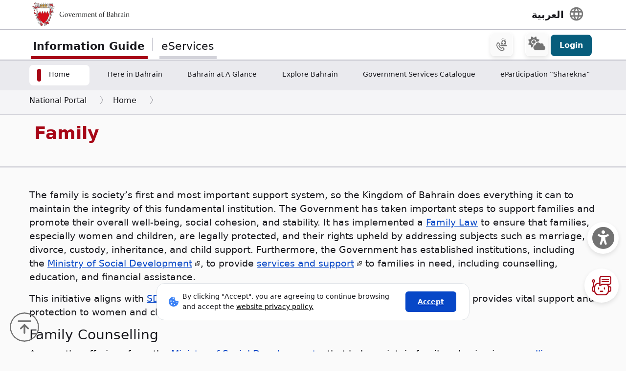

--- FILE ---
content_type: text/html; charset=utf-8
request_url: https://www.google.com/recaptcha/api2/anchor?ar=1&k=6LdafRsUAAAAAGLjbOF-Yufn_lmlQGZLiWlx1kv8&co=aHR0cHM6Ly93d3cuYmFocmFpbi5iaDo0NDM.&hl=en&v=cLm1zuaUXPLFw7nzKiQTH1dX&size=normal&anchor-ms=20000&execute-ms=15000&cb=y2gojlkgvt79
body_size: 45412
content:
<!DOCTYPE HTML><html dir="ltr" lang="en"><head><meta http-equiv="Content-Type" content="text/html; charset=UTF-8">
<meta http-equiv="X-UA-Compatible" content="IE=edge">
<title>reCAPTCHA</title>
<style type="text/css">
/* cyrillic-ext */
@font-face {
  font-family: 'Roboto';
  font-style: normal;
  font-weight: 400;
  src: url(//fonts.gstatic.com/s/roboto/v18/KFOmCnqEu92Fr1Mu72xKKTU1Kvnz.woff2) format('woff2');
  unicode-range: U+0460-052F, U+1C80-1C8A, U+20B4, U+2DE0-2DFF, U+A640-A69F, U+FE2E-FE2F;
}
/* cyrillic */
@font-face {
  font-family: 'Roboto';
  font-style: normal;
  font-weight: 400;
  src: url(//fonts.gstatic.com/s/roboto/v18/KFOmCnqEu92Fr1Mu5mxKKTU1Kvnz.woff2) format('woff2');
  unicode-range: U+0301, U+0400-045F, U+0490-0491, U+04B0-04B1, U+2116;
}
/* greek-ext */
@font-face {
  font-family: 'Roboto';
  font-style: normal;
  font-weight: 400;
  src: url(//fonts.gstatic.com/s/roboto/v18/KFOmCnqEu92Fr1Mu7mxKKTU1Kvnz.woff2) format('woff2');
  unicode-range: U+1F00-1FFF;
}
/* greek */
@font-face {
  font-family: 'Roboto';
  font-style: normal;
  font-weight: 400;
  src: url(//fonts.gstatic.com/s/roboto/v18/KFOmCnqEu92Fr1Mu4WxKKTU1Kvnz.woff2) format('woff2');
  unicode-range: U+0370-0377, U+037A-037F, U+0384-038A, U+038C, U+038E-03A1, U+03A3-03FF;
}
/* vietnamese */
@font-face {
  font-family: 'Roboto';
  font-style: normal;
  font-weight: 400;
  src: url(//fonts.gstatic.com/s/roboto/v18/KFOmCnqEu92Fr1Mu7WxKKTU1Kvnz.woff2) format('woff2');
  unicode-range: U+0102-0103, U+0110-0111, U+0128-0129, U+0168-0169, U+01A0-01A1, U+01AF-01B0, U+0300-0301, U+0303-0304, U+0308-0309, U+0323, U+0329, U+1EA0-1EF9, U+20AB;
}
/* latin-ext */
@font-face {
  font-family: 'Roboto';
  font-style: normal;
  font-weight: 400;
  src: url(//fonts.gstatic.com/s/roboto/v18/KFOmCnqEu92Fr1Mu7GxKKTU1Kvnz.woff2) format('woff2');
  unicode-range: U+0100-02BA, U+02BD-02C5, U+02C7-02CC, U+02CE-02D7, U+02DD-02FF, U+0304, U+0308, U+0329, U+1D00-1DBF, U+1E00-1E9F, U+1EF2-1EFF, U+2020, U+20A0-20AB, U+20AD-20C0, U+2113, U+2C60-2C7F, U+A720-A7FF;
}
/* latin */
@font-face {
  font-family: 'Roboto';
  font-style: normal;
  font-weight: 400;
  src: url(//fonts.gstatic.com/s/roboto/v18/KFOmCnqEu92Fr1Mu4mxKKTU1Kg.woff2) format('woff2');
  unicode-range: U+0000-00FF, U+0131, U+0152-0153, U+02BB-02BC, U+02C6, U+02DA, U+02DC, U+0304, U+0308, U+0329, U+2000-206F, U+20AC, U+2122, U+2191, U+2193, U+2212, U+2215, U+FEFF, U+FFFD;
}
/* cyrillic-ext */
@font-face {
  font-family: 'Roboto';
  font-style: normal;
  font-weight: 500;
  src: url(//fonts.gstatic.com/s/roboto/v18/KFOlCnqEu92Fr1MmEU9fCRc4AMP6lbBP.woff2) format('woff2');
  unicode-range: U+0460-052F, U+1C80-1C8A, U+20B4, U+2DE0-2DFF, U+A640-A69F, U+FE2E-FE2F;
}
/* cyrillic */
@font-face {
  font-family: 'Roboto';
  font-style: normal;
  font-weight: 500;
  src: url(//fonts.gstatic.com/s/roboto/v18/KFOlCnqEu92Fr1MmEU9fABc4AMP6lbBP.woff2) format('woff2');
  unicode-range: U+0301, U+0400-045F, U+0490-0491, U+04B0-04B1, U+2116;
}
/* greek-ext */
@font-face {
  font-family: 'Roboto';
  font-style: normal;
  font-weight: 500;
  src: url(//fonts.gstatic.com/s/roboto/v18/KFOlCnqEu92Fr1MmEU9fCBc4AMP6lbBP.woff2) format('woff2');
  unicode-range: U+1F00-1FFF;
}
/* greek */
@font-face {
  font-family: 'Roboto';
  font-style: normal;
  font-weight: 500;
  src: url(//fonts.gstatic.com/s/roboto/v18/KFOlCnqEu92Fr1MmEU9fBxc4AMP6lbBP.woff2) format('woff2');
  unicode-range: U+0370-0377, U+037A-037F, U+0384-038A, U+038C, U+038E-03A1, U+03A3-03FF;
}
/* vietnamese */
@font-face {
  font-family: 'Roboto';
  font-style: normal;
  font-weight: 500;
  src: url(//fonts.gstatic.com/s/roboto/v18/KFOlCnqEu92Fr1MmEU9fCxc4AMP6lbBP.woff2) format('woff2');
  unicode-range: U+0102-0103, U+0110-0111, U+0128-0129, U+0168-0169, U+01A0-01A1, U+01AF-01B0, U+0300-0301, U+0303-0304, U+0308-0309, U+0323, U+0329, U+1EA0-1EF9, U+20AB;
}
/* latin-ext */
@font-face {
  font-family: 'Roboto';
  font-style: normal;
  font-weight: 500;
  src: url(//fonts.gstatic.com/s/roboto/v18/KFOlCnqEu92Fr1MmEU9fChc4AMP6lbBP.woff2) format('woff2');
  unicode-range: U+0100-02BA, U+02BD-02C5, U+02C7-02CC, U+02CE-02D7, U+02DD-02FF, U+0304, U+0308, U+0329, U+1D00-1DBF, U+1E00-1E9F, U+1EF2-1EFF, U+2020, U+20A0-20AB, U+20AD-20C0, U+2113, U+2C60-2C7F, U+A720-A7FF;
}
/* latin */
@font-face {
  font-family: 'Roboto';
  font-style: normal;
  font-weight: 500;
  src: url(//fonts.gstatic.com/s/roboto/v18/KFOlCnqEu92Fr1MmEU9fBBc4AMP6lQ.woff2) format('woff2');
  unicode-range: U+0000-00FF, U+0131, U+0152-0153, U+02BB-02BC, U+02C6, U+02DA, U+02DC, U+0304, U+0308, U+0329, U+2000-206F, U+20AC, U+2122, U+2191, U+2193, U+2212, U+2215, U+FEFF, U+FFFD;
}
/* cyrillic-ext */
@font-face {
  font-family: 'Roboto';
  font-style: normal;
  font-weight: 900;
  src: url(//fonts.gstatic.com/s/roboto/v18/KFOlCnqEu92Fr1MmYUtfCRc4AMP6lbBP.woff2) format('woff2');
  unicode-range: U+0460-052F, U+1C80-1C8A, U+20B4, U+2DE0-2DFF, U+A640-A69F, U+FE2E-FE2F;
}
/* cyrillic */
@font-face {
  font-family: 'Roboto';
  font-style: normal;
  font-weight: 900;
  src: url(//fonts.gstatic.com/s/roboto/v18/KFOlCnqEu92Fr1MmYUtfABc4AMP6lbBP.woff2) format('woff2');
  unicode-range: U+0301, U+0400-045F, U+0490-0491, U+04B0-04B1, U+2116;
}
/* greek-ext */
@font-face {
  font-family: 'Roboto';
  font-style: normal;
  font-weight: 900;
  src: url(//fonts.gstatic.com/s/roboto/v18/KFOlCnqEu92Fr1MmYUtfCBc4AMP6lbBP.woff2) format('woff2');
  unicode-range: U+1F00-1FFF;
}
/* greek */
@font-face {
  font-family: 'Roboto';
  font-style: normal;
  font-weight: 900;
  src: url(//fonts.gstatic.com/s/roboto/v18/KFOlCnqEu92Fr1MmYUtfBxc4AMP6lbBP.woff2) format('woff2');
  unicode-range: U+0370-0377, U+037A-037F, U+0384-038A, U+038C, U+038E-03A1, U+03A3-03FF;
}
/* vietnamese */
@font-face {
  font-family: 'Roboto';
  font-style: normal;
  font-weight: 900;
  src: url(//fonts.gstatic.com/s/roboto/v18/KFOlCnqEu92Fr1MmYUtfCxc4AMP6lbBP.woff2) format('woff2');
  unicode-range: U+0102-0103, U+0110-0111, U+0128-0129, U+0168-0169, U+01A0-01A1, U+01AF-01B0, U+0300-0301, U+0303-0304, U+0308-0309, U+0323, U+0329, U+1EA0-1EF9, U+20AB;
}
/* latin-ext */
@font-face {
  font-family: 'Roboto';
  font-style: normal;
  font-weight: 900;
  src: url(//fonts.gstatic.com/s/roboto/v18/KFOlCnqEu92Fr1MmYUtfChc4AMP6lbBP.woff2) format('woff2');
  unicode-range: U+0100-02BA, U+02BD-02C5, U+02C7-02CC, U+02CE-02D7, U+02DD-02FF, U+0304, U+0308, U+0329, U+1D00-1DBF, U+1E00-1E9F, U+1EF2-1EFF, U+2020, U+20A0-20AB, U+20AD-20C0, U+2113, U+2C60-2C7F, U+A720-A7FF;
}
/* latin */
@font-face {
  font-family: 'Roboto';
  font-style: normal;
  font-weight: 900;
  src: url(//fonts.gstatic.com/s/roboto/v18/KFOlCnqEu92Fr1MmYUtfBBc4AMP6lQ.woff2) format('woff2');
  unicode-range: U+0000-00FF, U+0131, U+0152-0153, U+02BB-02BC, U+02C6, U+02DA, U+02DC, U+0304, U+0308, U+0329, U+2000-206F, U+20AC, U+2122, U+2191, U+2193, U+2212, U+2215, U+FEFF, U+FFFD;
}

</style>
<link rel="stylesheet" type="text/css" href="https://www.gstatic.com/recaptcha/releases/cLm1zuaUXPLFw7nzKiQTH1dX/styles__ltr.css">
<script nonce="CcncmgnHlbke30ZD2fzeLw" type="text/javascript">window['__recaptcha_api'] = 'https://www.google.com/recaptcha/api2/';</script>
<script type="text/javascript" src="https://www.gstatic.com/recaptcha/releases/cLm1zuaUXPLFw7nzKiQTH1dX/recaptcha__en.js" nonce="CcncmgnHlbke30ZD2fzeLw">
      
    </script></head>
<body><div id="rc-anchor-alert" class="rc-anchor-alert"></div>
<input type="hidden" id="recaptcha-token" value="[base64]">
<script type="text/javascript" nonce="CcncmgnHlbke30ZD2fzeLw">
      recaptcha.anchor.Main.init("[\x22ainput\x22,[\x22bgdata\x22,\x22\x22,\[base64]/[base64]/[base64]/[base64]/[base64]/[base64]/[base64]\\u003d\\u003d\x22,\[base64]\x22,\x22eRnCoGLDlsOtwr7DpDYxw5DCn8OGZMOLa8OQwpwyS3Bpw6nDksORwrIJZW/[base64]/CpS3Do8OPw4kpbMOfwqJna8KdRcKPw48pw7rDksKFUQfClsKPw4DDl8OCwrjCmMK+QTMnw648WH3DsMKowrfCrsOHw5bCisOGwonChSPDpGxVwrzDmMKiAwVjWDjDgQFxwobCkMKrwoXDqn/CmcK1w5Bhw7DCosKzw5BvQsOawojCmjzDjjjDh3BkfhvCk3MzTgI4wrFjScOwVAY9YAXDtsORw599w59ww4jDrT/DmHjDosK1wpDCrcK5wrM5EMO8bMOzNUJ2EsKmw6nCvilWPWjDucKaV2XCg8KTwqELw4jCthvChkzCol7Ct33ChcOScMKWTcOBM8OKGsK/LF0hw402wrduS8ONGcOOCB0xworCpcK/wprDohtmw7cbw4HCnsKmwqomcsOOw5nCtA/Cg1jDkMK9w5FzQsK4wrYXw7jDtcKwwo3CqgLCvCIJG8OewoR1WcKGCcKhdSVySEttw5DDpcKIX1c4ZMOxwrgBw5wuw5EYCwpVSggOEcKAV8OjwqrDnMKLwpHCq2vDscOjBcKpMsK/AcKjw6rDh8KMw7LCnBrCiS4GEU9gbGvDhMOJf8OHMsKDHMKuwpMyGEhCWlLCrx/CpXN4wpzDlkVwZMKBwrLDicKywpJRw7F3worDlcKvwqTClcOtIcKNw5/[base64]/w6nDhBR6CMKHw6pRwrXDiMKsw6/DtWEGw4PCh8KgwqxLwoBCDMOuw5vCt8KqBsOTCsK8wp/Co8Kmw718w6DCjcKJw7RIZcK4RcO/NcOJw5DCkV7CkcObEDzDnHXCnkwfwqTCksK0A8OzwosjwogXPEYcwq4hFcKSw7E5JWcmwrUwwrfDtHzCj8KfMkgCw5fClzR2KcOXwpvDqsOUwpzCqmDDoMKsR29uwp/DqENCFMO1woJqwqXCl8OSw4hKw7JFw4bCh1tLQRvCssOULCByw4/CnMKgLyJ2wpvCs2jCpRMKISrCmWwQEjjCgTbCoxdeIF3CpsO4wq3CkTHCnkclKcOdw60cJcOUwrUcw5/[base64]/GcOrFlpMb2Uzw4gBWkrCgsKJfkMew6TCtHRqR8OzfR/CmAHDokIzCMOGEwjDuMOrwrbCkm0hwozDmzRjbMO2HGsVaGrClsKEwoBmVh7DsMOwwpnCtcKrw6I7w5LCtMOMw5vDlkTDmsKtw4bDsQLCtsKdw5fDkcO1MGDDrcKSOcOKwpQCG8KAAcOtAcKBPHA9woULY8OZKELDqkTDuFXCpcOGfy/CqX7CsMOkwqbCmkPCi8Odw6oWaHB6wo1vw45FwoXCvcKeCcOlMMOHfDbCp8KpEcOBQUwRwqnDrsKWwp7DvMKzwo7DhcKnw61zwpjDu8OlD8KxLcOww7wRwo8vwot9K1bDtsOQcMOrw5RLw6VGw4JgGAlCwothwrd6EMKPC1VZw6rDhMO/w6/[base64]/CicKRFj19w6Ajw7I2QsKTw63CtErDisODcsO/woTCsjtZIATDvsOzwrXCpnTDuGk9w4xqOG/[base64]/DSHDj2jDhsKPw4LDjy5ICMKBw5PDnHZIHjLDnDJNw6k9DsOBw71ndFrDqcKPeTkyw4ZaacOqw5bDkMKnW8KwSMOyw4zDvsK/Fg5Lwqs8e8KecMKDwqXDlG3DqMOXw7jCqxU8TsODKjTCkAcYw580dDVxwprCokhpw7/CosOEw6IacsKcw7jDrcKWFsO3wprDv8KdwpTCszfCulBhamrCscKAJUVewr7DgsOTwp97w6TChMOewrbDlEBeDDggwrVmw4XCmx03wpU4w40jwqvDicOkdsOdUcOWwpPCtMKowovCo2U/w5PCjsOXBCIpH8K+DAbDkRzCjR7CpsKCDsKQw4XDn8OWQlLCqMKFw4Y+ZcK3wonDjlbCksKBKXjDuULCviLDjEvDv8ODw7RQw4/DphLCtFwXwp5fw4BaCcKWecKEw5JYwqd8wpPDjUvDr0ESw77DtQXCklDClhdbwp7DrcKWw7tfWBPDo03CusO6w7Vgw47Cu8Kgw5PCkh3CksKXwqHDlsOWwq8mVyDDtmjDhFhbNVrDjFF5w5Q/w4vCpGbCvGzCiMKYwrDCjyM0wpTCkcKxwqM/QsKswpZPKUjDr0A5HsKyw7oQw6PChsO6wqHDrsOsBXXDg8K9wo3DtSXDjMKPZcKew6jCkcKowqXChSg6EMK4VlJ6wr5QwrYowrU/[base64]/[base64]/Ct8K7wqc8wqkZMcK/UW9Kc8KOwo4nX8OtSsOWwo/Cp8Oiw5HDvRZyPMKrZ8KBAwHCqTwSwp4jwoxYWcOLwpHDn1jCin0pUMKTZMO+w74/SDVDGgACa8K2wrnClw/DrMKmwrPCgg4LejQLe0sgw79Twp/DiHdIw5fDrBLDtBbDvsOpW8KnEsKIwqoaRjLDmMOyMA3ChMKDwobDnkDCslcewr/DuRpVwrPDiiHDvMONw6JFwrjDi8O7w5Rqwo4Aw6F7w5U3JcKSLsODfm3DssKjL3IAZ8K/w6pzw6zCj0/CrQIyw4/CosO2w7xNHcK4NFXDlsKua8OmXHPCrELDt8OIYiR+WSHCm8OIHG/Cn8ObwqTDhQrCljPDtcK3wq5DATk1KMOLK1JYw7kfw4JrSMK8w55aWFrDs8Odw5zDs8ODUcOjwqt3RgzCt1nClsKIacOqwqHDm8O7woLDpcOmwqXCmzFOw4taJUPCnRQNSTDCjGfCuMKIw4/CsHUzwoUtw4QCwq5OUsKHasKMBj/[base64]/Dhx7DuMOXOgERBMKFwqFFw6AGw6DDjxoIw7pvKcK4fjbCtcOOFMO9WWXCtjHDoVQAMh82KsKeGsOFw6Yew697P8OEwoPDh0cPJVrDl8KMwpQfDMOMAy/DlsOyw4XCsMKUwqwawr55GFF/[base64]/[base64]/BlkNWMKCRS/DrMO2UMOOwrnDisK6W0nDqcKJGBnCocKuw7fCnsOKwqUvd8KwwpQvMCfCnSrCo2nCgMOUZMKcesOBc2RzwqXDm0lTw5DCmzJSAcOfw4syGFp0wofDnMO9AMK0KBoNf2/ClMOow5d7w6XDhWbCl0HDggXDokJzwpzDqMO5w50vIsOww4/CrcKFw6sQdsK1wpbCpcK6FcOpXMOjw6V3KxtDwrHDqRjDmsKof8O1w5xJwoIIAcK8VsO7wrAxw6QESQPDjB92wo/Csj4Qw6FdInzCtsKDw7zDp23DrDE2e8OscX/CosOcwqHChsOAwq/ClwUQM8K8wqg5UCjDjsOXw4c2bEsVw6vDjMKGEMOFw61iRj7Dr8Kiwqkzw4V3bsK/woDDp8OkwqDCtsO+bHjDtDxwREvDmWVUVnA7R8OQwq8PeMKoccKpYsOiw6oAQcOKwr4cNsOLWcKgcUR/w6jCkMK1YsOVQztbYsO1YsOpwqTCnz1AZittw5UFwoXDl8Kgw6wkDMOkP8OYw7QvwoTCkcOKwpIgasOQW8KfAWjCgsOxw7MBw6hmNHsjOsK/wqQfw6orwpwLcMKhwpEgwrhFN8OxJsOMw7wCwpzDs3HCkcK3w53DqsOKPCone8ORZyvCrsKwwrtTwqXCqMOUGMK3wq7CscOVwrsFQMKIw5QAZTjDixEif8Kbw6fDnMOuw7MdA3HDvgfDrMOFU37DjTcwZsKyIiPDo8O1UMOAPcOuwq1cHcOZw5nCu8O2wr/[base64]/[base64]/[base64]/TjxswrTCvSXDvnEfwoPCty1OwrrDvMKyd3kEGMK1PFFnTG/DuMKPZcKewr7DjMOQKQ45woRLOMKibsOnGcOJKMOAGcOwwqLDscO8KFLCpC4Nw4XCmsKLaMK/w6B8wpzDosOjPSJmVsO+w77ClMOfVyA1UsO7wqFZwrjDrVjCr8OIwoNfXcKjcMOePsO4wpfCgsOKATVQw7Vvw4sJw4XCpmzCsMK9T8Obw53DnQYVwo96w55ew4wAwq3CuwbDoG7CnC9ww77CucO1wp/Cj0jCj8Oaw6fDq3fCthLCsQ3CksOAGWLDnB/CoMOAw4DCm8KcFsKOS8KsBsOdQsOXw5LCvMKLwrjDjxAyc2soZFVhb8KvLcOlw5PDjcO7wptCwq/Dq1obJ8KMbRNTKcOnbkhww5QYwoMAGsKaW8OPKsKSKcOnRsKZwowsaGDCrsKzw7UwPMKgwoFYwo7CtiTCpsKIw67Cj8KSwo3DtcO3w7BLwqRSJMKtwoAJJjvDn8OtHsKEwpgOw6DCiljCt8Krw4/CpnjCrMKGSwg9w5jDvw4DQ2BUZhUVSTJUw5rDuFt7H8OGQMKrEC0XY8KSw7fDpVBtVETDkB9mUiYpLVHCv1rDsDHDlSHCmcK8WMKWbcKFTsKtB8OJXVI+GDNCU8OnOn0Cw7bCv8OxbsOZw7hrw70SwoLDtcORw4ZrwonDvF/DgcOVF8KIw4VmelRWDzfDoGkbIRDChw3Co3Qqwr0/w7nCmSQoRMK3EMOQY8Olw5zDhG0nDEnCt8K2wqsewqJ6w4rClcK8w4ZTEQZ1H8KzRMKZwoxTw4FcwrcFS8K2w7tNw7RYwqVXw6XDpcKQHMOgWlI2w63CrcKGAcKyLFTCi8Oxw7rDscKywqFyecOHwqTCuTzDusKOw4jDhsOYccOXwpXCmMO/EsKnwp/DosO/[base64]/DjsO4V8KJw7PDvcKTwq8/cU7ClcKfw4DCgcKRBT0cw6LDqsKjOXHCpMOpwqrDiMOLw47ClMObw60VwpjCi8KDQcOIPsOdXivDu1TClMKPGzPDncOqwo/DqcOlN0AAcVgfw7JXwpQaw4gYw5RQV0vDjmbCjR/CmltwXsO/[base64]/CnzMtwrxpT8KPNMOvwq/[base64]/[base64]/DhMO5JsKFwpMSw75Hw5PDoMOXw5oNwojDmcOAw4FBw5jCusKpwrrCkcOgw7NNNQPDjMO6C8KmwrzDml94wqTCk1Zww7sKw50HcsKCw6wFw5FRw7DCkwh6wojCgcKDYXnCkzctMT46w4ZpNMKudxADwpNSw6vCtcOQIcKtHcO3RSjCgMOpXR/DusK4KCplH8OYw5vCui/[base64]/MRLDhMKJw7NAwpnCv8OGShHDnMONw4Yow5g/[base64]/CnANZwpDDsAnCpXbDhCckwovDhcKwwoDDpmNIWMOxw7w7cx05woNaw74vKcOQw5ERwpAWd3lQwpBnWMOFw7vDrcOdw7RxHsOUw6nDl8OjwrUmTjjCrMK9bsKtbT/CnXsHwrPDlRvCliBnwrjDlsKzM8KJAQPCh8KUwoodDMOqw6/DhTc7wqkFNsKXTcOxw5zDusObM8Knwp9WE8KBGMO3DChQwoTDpk/[base64]/ClgpqG3rCj8KxbHhUw4/CqMKscGBoQ8KNCmrDt8KkaUnDkMKPw5FVLWVZP8KIH8KpDVNPDF7DgyHConkbw5XDrsOSw7F8bV3CgxJ3ScKcw5TCiG/CuV7ChMKvSMKAwowBAMKFMV1/w4JbXcOgciQ5wqjCoEdtdUhLwqzDk2Ivw58jw51OJ34AcsKJw4NPw7t8a8KBw5AyNsKzJsOgBQTDo8KBfwkQwrrCs8OFf1wLMyLDn8OVw5hdGDwXw5w/wrjDoMKeKMOmwrokwpbDunfDjcO0wr7DmcOEB8OcUsOewp/DjMK/W8OmcsOswpDCnzXDgHrChXR5KzrDucOdwr/[base64]/cxFfw7PCnMOZw7Q4SMOeYyUEw4gFRGnDtsOgw6Vxe8K1XwlQw5HCo15+UFF5IMOxwprDrkdiw501cMKRAcKmwrbDkx3CpBbCtsOZCcOlcj/ClsK0wpPCmBEXwotTw7ZDHsKpwpgmYhfCoxYpVz9uc8KLwqHDtRprVWobwoHCg8K1fsOLwqjDmHnDrGbCpMO8woIYZG9Yw64FNcKgK8OUw6HDpkIteMKzwoQUS8ONwofDmzzDtVvCvlw0U8Oxw4Y1wpVRwqN/[base64]/CtMOEH8O8XsKZFcOLw4LCrxHDp2x/wqTCrUUWLDJtwpstZ3IHwrHCjUjDrsK5DMOXbsOrUcOQw6/[base64]/[base64]/Dp1QYw5EhwoPDrCjCphdzXcObw7fCoUXDn8KWFQvCnQRqw6zCncO/wrFGw6YGAMOQw5TDo8OLADwPTj/DjQFIwqtCwoMfPsOOw5bDi8OLwqA2w7ktdx43cUbCp8KVKz/Dq8ODV8OBSnPCnsOMw7jDocOvaMOWwrk7Ei0/[base64]/[base64]/ChcK/[base64]/Du8Ouw6E3wopww5DCisO+w7kFRcOUw6QySDbDhcKBw4UywpsBdsOAwo0AKsKhwp7CiXDDjWjCs8OwwoNGYE4kw7xjbsK7dVomwp8PC8KqwobCpHliM8KCG8KVecKrNsKuMDTDo2PDisKuScKsDEQ1w69YP2fDgcKPwrN0cMKVL8Olw7DDhR/CuTfDvAdOKsODPMOKwq3DvHvClQ5pd2LDoDMnwqVjw4xkw6XDsVDDisOLHj/DlcKPwo5GG8KVwoXDu3XCqMKmwrsWw7kAVsKkY8OyPMKiacKdRsO8fGbCq1TDh8OVw43DoyzCiSQ8w4orM0bDocKBw7fDpMOyThbDmxPDoMOyw7nDj19WWsK/wrFnwoPDhybCtMOWwoIEw69pKWDDogo7YBrDn8Ojb8OZHsKqwpXDoC0kW8Olwp5tw4DCnnF9WsOQwqwgwq/[base64]/wpfCq3QrBhMww5HCrRonfDnCkC4bwo3DnhEYJsOlNMKVwoDCmUdlwoJvw6rDh8KhwqrCmxUvwoZ9w49pwrfDqTpjwokTWChLwr4iTMKUw67DgVJOwrhnfMKAwrzCnsOrw5DDp0RjE0sZPC/[base64]/DvwgbwrURw6LCvH9IFTd0wroIFMOQNXZzPsKWH8KdHWhEw4HDvcKpwq9aCUfCqwHCmWbDr31AMQvCh2vClcO6AMOLwrcwERBMw4QAOHXCiAtXbgQVJxpgAjUPw71vw693wpAqOcK9TsOEdEXCkiJ/HwjCjcOcwqXDk8KIwrNYMsOaIl/DoCLDnhNIwohrAsOXemkxw74KwqbCqcOZw4JLKm0Cw5ZrZnbDscKhajY6Znc5TlQ8aDF5w6MuwojCsTttw44Ww4kswq0dw5gXw6gSwpoew5vDhgvCnRVow7XDl3tFSTRFR3cXwrs+AkE8CHHDmcOwwrzDv1zDpT/CkjDCtiQtN34sY8KVwpbCsxxaWcO6w4V3wpjDuMOTw5ZIwpFoO8OoGsOpJQ7DssK6wp1udMK6woVXw4HCsBLDhcKpfBbCrgkbYwfCiMOcTsKNw5w5w57Dh8O9w5/[base64]/[base64]/fR1bfzjDgwcsCMOOSC7CnMOresKTS3Q6K8OOLMO4w5rCghHCh8OuwrQFw7ZcZmpuw7XCiAgdRMOZwp0bwozDnsKgIGMJw6rDii5bwpHDszRkAUjDqlTDmsOPW11Vw6nDvcKtw7ApwqrDvW/[base64]/wpoWN8OMcsO9w5sXw7HDhUfCiRc3w6zCssKLw6AhY8KbER8fI8O3OFLCiD3DgcO8SRwBc8KHHGQzwqtoP1zCgm5IKFDClMOkwpcpYUrColLComzDqi84w7AIw5LDm8KDwqTCs8Kvw6LDtGXCqsKIOGPCi8ObIsK/woMFFMKRacOzwpUdw6I+KS/DhBHDr2gpd8KGA2nChA7DjXUdeSpSw7wPw6IVwpwdw5fDonDDmMK/w48hWMKxBWzCiSsJwo3DgsO0Zn1ZQcOiH8OKZEzDr8KXND10wod+A8Ofd8KqK3xZG8Ofw5rDggR5wpU3woTCjSTCnTfClWM7Ry/DuMOHw6DCqsOISm/DhsKqVyYsQEwDw5TDlsKxOsK3aCrCnsOiRgFXZHkBw6NMLMK9wqTCvMO1wr1LZ8OvIGgewr3CuwV4ZcKQwqPCjk8Gfjt7w43DqsO1BMOPw7rCmyR6EcKYa17Dg3HCp0wuw7QvDcOUWMOww6vCnDfDmBM/MMOswrJFcsO9wqLDmMKOwqd5B0ghwqrCoMOiTgAvSBXDizoGb8OKU8KnKRl5w7zDog7CpsKYW8OTdsKBK8OJasKaB8OTwp1mwoE4Jx/Dkg0GNn/DlCTDow0XwrkwFChqWj0hawnCrcKzccORBsKGw57DlAnCngvDlsOswobDnH1iw7TCpMOvw6IMDsK2aMOtwp/CpDbCoizDvD9MSsKGdhHDgTV2P8KQw6QFwrB+WsK0RhADw5TChRlWfUY/w6vDi8KFBwzClMKVwqTDj8OHw6szAUVFwrzCj8Klw7l8esKJw7zDg8OLL8Ohw5jCr8K/wovClHcvdMKSwrhFw711MsK+wo/CoMKLMSfChsOJTxPCscKDAirDgcKxw7bCt3rDv0bCpsOzwoMZw4TCncOsdHzDmQzDrCHDhsOWw77DiEzCqDATw6w/f8OlG8KkwrvDvR3DvkPDpQbDlQBoN1oIwr8lwobCmSRqecO2M8O/[base64]/[base64]/ClsK/fFYqwrXCksKgAsKqQ8KKwrPCoMOEw6Rza2k+fMOUdQ9qZFZwwrjDq8OvK3g2RSVRBMKiwolGw4xiw51twq0hw7XCkmE6EMONw5IDXMOPw4vDiBYGw6XDol7CisKhWG/Cs8OsQBYfw6lxw5dewpRFV8KrdMO3OXzCqMOkEcKYbiIBBMOSwpQtwpNlKcK/VFwRw4bCiWR2L8KLAG3Cj3TDgMKLw5XCuVlHP8KDE8KGNVbDtsOCLnrCmsOFXzbCgMKTXH7DscKBIB3CjQnDniTCoBTDiCrDgT8rwpnCtcOZU8O7w5glwpMnwrLCusKPG1lGLXdxwrbDosK7w7sKwqDCuGTCuz8lBUXCgcKuexDDpcOMAUHDu8K4T37Dtw/[base64]/Cl8KSwqlVGcK/DMKiwoXDrsKQw5Fkw5rDujTDscKgw6UOUDpRHhMPwofCqcKsQ8O7d8KoEDPChR3CiMKJw58LwogALsOxUR0/w4bCkcKmbG4ZKx3Cm8OIHl/DuBNte8KuNMK7Uz18wqzDv8OJwpjDtBc9B8O2w4fDmcOPw7guwoo3w6pLwpPCkMOVZMK9Z8O3w5EFw51vD8KsdHAUw5jCnQUyw4bDtAotwrnDhXrCvQhPwq3CjMOOw551NQ/Cp8ORwqkiasO7Q8KEwpMqN8O+bxQ/Zi7DvMOMAcKDGMOvOlBCc8OqIcKqGEpkKRzDqsOtw5I6QcOaYlgvC2Bfw6PCqsKpdm/[base64]/Dk3p/VF9Aw4FjwqrDpMKMwrLDlgdhwr9WwqI1EUkMwqLDgcOrV8O/Z8KvJsK2WjMBwqQiwo3Du3PCl3rCtXM7D8KhwoxPVsOdwpp8wofDg2/Cvz4fw5HDjsOtwo3CiMKKUsO/[base64]/[base64]/Ct8K6dFlMECsxwrTCtsO+PjvCtj3DkHUbbMOufsK2woUewqvCgcOBw7PCm8OVw6MYL8KzwrtjaMKfw6PCg1HClsKUwp/CoGVAw4/CuFLCqwjDmMOQWQnDinVkw7PCjlYkw43DiMOywoXDuhDDu8Oew6NYw4fCmU7Du8OmHkcVwobDqybDpsO1Y8KrasK2MTzChQwzVMK8KcOyBhjDocOzw4s1WSHDlhp1dMKdw7XCmcK7B8OjZMO6K8KawrbCqU/Dp0/DpcKIe8O6wopWwq3CggtuRRPDuQ3CuQ1iD3RLwrrDqGTDssOMHzHCsMKfQMKqD8KpVWLDlsK/wpzCrMO1UDDClj/DlzA/wp7ChsOWw4DDh8K0w71xHiTCpcKfwqZAE8Onw4nDtCDCu8OMwpvDiUtQScO3woEiB8K5wo7CsVh0N0zCuW4Fw7fDksK5w7EHVhTCtgw8w5/Cn3VXIlvCpTtDQMK3wr5iDsODdTFww5XCv8Kyw5bDq8Odw5TCvljDlsOJwq/CskzDnsO/w6PDn8K0w69cDmfDhcKMw6fDvcOHPxcbB3LDl8OMw5cZLsOhccOkwqhqeMKtw7hPwpbCo8OZwovDgsKSw4jCtX7DjX7Ctl/DncKkdsKZccKzJcOYwr/DpsOkclDCqUViwp0lwpUbw7TDgcOHwqZrwo3CsHU0aXUnwqY5w5fDsgPCml5SwqbCtAlLdkfDsk4Fwo/CkQ7Ds8OTbVkmA8OLw6fCg8K9w5w9bcKfwrfCqWjCjz3DrEA/w6dtc1QSw45wwrYkw7gwCsKcQBPDrcO3eyHDj0HCtinCusKcaTp3w5vCoMOTWhzDr8KCXsK9wqAOb8O7w585WFNWdS8uwqrCl8OqXcKnw4TDtcOSYsODwqhgM8OABBfDuTzDu2fCscKDw4/[base64]/DmyY1woTDpcKaJcO0w75WRcKeRMK0w6MGG8KSwr04RMKDw6/CmDAEPDjCnsOrbj1iw65Xw5fCosK/[base64]/DnmbCl2zDucK9LsKWV0fCisOoAz1Vf8KZaGbCksKqcMOic8OqwqNtUiPDp8OeJcKTScOJwpLDm8K0woHDjGfCkXwLHMOsPj/DhsKKw7BXwp7Dq8ODwr7DphZcw4A8wovDtV3Dq3oIRAN/SsOYwoLDqMKgN8KPdMKrb8OAMn97eUQ0CcKRwrZDegrDk8K5wqjCnHM6w6fCgFdUNMKDRyLDjMKzw47DpcK8dgBjTsKNcnnCsTw2w4PDgcKKKsOWw5rDkgvCoUzDl1bDlxzCl8Obw6XDncKCw4cpwoTDkXbCkMKhEQNxw5gDwo/DocOzwrjCh8ODwrhfwpjDr8KCFELCp2fDi1J8M8OsUsOFOFR2LhPDqF85w4lpwq3DsHs1wr8rw4lGGBPDvMKNwo/DhsOSY8K+EsKQWlHDtVzCthfCvcKDDF/CmcKEOzAewofCk0TCm8OvwrvDvTLCkAg7wrR4aMOsalonwqhxGDTChMO8w4Qnw7NsZQHDugVDwrAGw4XDoUHCocO1w4NpJEPDiwLCg8O/BsK/[base64]/fMKbMcOnE2rCtMOVw5jCjMOBwqLDscO9cwfDryk6wpMpbsKmI8OkV1nCuSshcEYKwqrCkRcBUhU7fsK1GsKzwqc9wqx2S8KEBRnDl2zDu8KbSm3DnClmH8K2wofCoXPDp8KDw7VhHj/ClMOpwpjDkkY1w6TDmgfDh8Kiw7zCmyDDlnrDo8Kfw51dGsOKOMKVw45kA3LChlI0RMOtwqsjwovDolfDt0HDhMO/wp3DpUrCisKDw6DDrMKQQV5pDcOHwrrCqcOyVkrDiGrCtcK5YWLCv8KFC8K5wonCtXXCisORw6HCsxB1w6EBw6HCq8OQwrDCrjdORi/DmnLCvcKrHMKmFSdhICsadsKowoldwrfChVQPw4V3w4BSPmhHw6EiOSDCmCbDvTZ4w7N3w6fCp8K5UcKtCiMgwrDDrsOSRiUnwr0Uw5cpSjLDqMKGw5A+G8KkwpzDjgADa8O/[base64]/fsKWL8K3DTtgXcK/eR3CqMKNNCYlw745LUNbwrvCp8OLwp3CscOoYGgfwqcLwqs7w7vDnSgnwr8OwqHCosOORcK0wo/DlFbCg8KgOB0RWsKow5LCiSQHZC/[base64]/[base64]/[base64]/[base64]/EcO+wr7DjAAww4XCtcKAY8KYwprDoMKBwonDisOQwo3DrMKnwo/DnhfCg1fCvsOPwpkiXcOgwoAWMGXDsw4oECjDkMKdesKFTMOBw5zDiDBEfMKUHWnDlMOsU8OcwrdlwqFzwqw9HMKMwoR3WcOUXnFjwqJPw7fDmx7DhEMUBFHCqk/CoB5cw64dwofCiGsfw6/CgcKAwo05FXzDrnPCqcOEMn/[base64]/wqtrwrwXwofCrxHDosO4ViXCj3Y3FhrCmMOtw5HCrMKAd0lZw6nDrsOpwoNqwpIGw5ZWZxvDkA/ChcKWwrDDiMODw64tw5XDgGDDuzYYw7DCgsKhCkpmw5JDw5vCk2tWfsOYXsK6UcOVccKzwp7Cq2bCtMKww7TDtQgJEcKQecKiH33DhFtcZMKUZsKcwrrDlF5XcwfDtsKewo3DrMK/[base64]/DrRwzZsOOaCcow5rCnQXCrsORwqzDuBXDtA47w6Aiwo/Ctm0cwpzCpMKVwpzDgUbDkVnDmSXCvGQ6w6jCtGFMM8OyR27DjMOmRsOZwqzCkw1LQ8OmNB3CrWTCm0wdw61Lwr/Cn37DqQ3DqmrCjBFaZsKuOcKDDMOjRk/DhMO2wrZLw6HDqcOEwp3CksOLwpLDhsOJwqrDucK1w6Aia0xXT2vCvMK6Cnpqwqlhw6IhwoHCkEzCrcKnGCDCnwDCsg7Clmphe3fDoA1MVm8ZwpU8w4w/bzbDkMOqw6/Dg8OeHgssw69TOMKiw7gDwptCecKxw4PCmDAaw4JXwq7Cp3VrwpRUw67DpyzDuhjCgMO5wrzDg8KmP8Ouw7TDtlB8w6oNwodCw45GWcOEwocTIRAvVR/[base64]/[base64]/CpMKswrzCr14MwoJyLwvDjUvDssKKf8Oqw4PDnTXCpMOPwpMowo8KwpR2KlvCo1UPL8OVwpoKaU/Du8OlwpRTw6s+MMKmbMKvHxlXwqRsw41Uw6wrw6lBwosVwrLDr8KAMcOAXcOUwq5/XcK+QcOnw6l5wr3Co8KNw5DDjXrCr8KGPABCVcKowrvChcOEJ8OhwprCqTMSwr82w4lAwqnDq0nDvMKVTsKyRcOjVsOfHMKYDMK8w5jDsVbDqsKXwp/CoQ3DrBTClRvClFbDm8OOwqZaLMOMCMOCGMOQw4RCw6FgwrNTw6RUw6gFwpgWLX1eIcOHwq03w7zCqxcXQz5ew5/[base64]/DvsOcwrTDjVkMwq3DnEzClwPCn8KuCMObU8K3wovDusOoDcOaw4fCnsKWNsKWw7VrwpkwAcKrJ8KBQMOJw7MrB3bCt8OawqnDsVpsUGXCkcO/JMOuwptkZ8KJw7rDksOlwrjCscKYw7jDqTDCmcO/dsKAM8O+AsOrw71rScOcwqVZw7hWw4JIXE3DpsOOWsO0LlLDscKQw7XDhlcrwoZ8Nn0uw6/[base64]/Cu8KIw5bDr8Ocw4PDvRYZwqBDwpfDqMOlwoDCinHCrMOBwqh3Kg1AKBzCsioQbx3DsCnDrAlBRsK9woDDpnDCrQZEMMKww7VhN8KrJSrCs8KCwqVdCcONdBbCs8OZwojDhMOewqLDjArDgnUmTBMPw4PDu8OoPsKnclJ/KMOhw6ZcwpjCrMOpwoLDgcKKwr7DqMKyIFnCuVghwqtkw4TDmMKKTiXCoWdiwoUww7/[base64]/NMO6w49CcFErQsK/ZsOKNsKdw50xZhNmRig4wp/Cp8OkBVs8Dm/Dv8KEw4Nnw7/Dnwt0wrsEeBUff8KvwqFOEMKzPmtjwrzDoMOMwrQSw50ew5E1XsOkw4TCs8KBNMO/ZWZMwoLCpcO3w4rDoUfDhjPDgMKBTcKLaHAKw7/DmcKSwo4MF3FpwpDDtVLCrcOhUMK/w7pXAyLCiQ/DrEoQwphIHk88w7RQwrzDjsKTNjfCql7CicKZREfCgi/Dq8OqwrN7wpTDgsOpLzzCsUsrNivDgcOnw73Dg8Ouwp5RdMOnY8KPwqNrBREyL8OZwpopw6hUH0gSBzg9e8O/wpcyfAoAdnTCosOqAMOjwo/DiG3Cu8K4XDrDrE3CvXJUY8Onwr8Dw7LCksKuwoxtw5NSw6kxS2k/[base64]/DphbCqgAeBcKtHcO3BnYQwp81ZsOBw5d0wrdLK8Kow70/wrp6QsOdwr9LIsO2TMOpw7ocw68jKcOGw4VGQx8tezthwpUMPQ3CvwxEwqfDoxjDjcKifA/CkcKqwo/DgsOEwqUTwpxYNT8wMhhrLcOIw6YgSXArwrxrUsKjw4/[base64]/wpdCwpQFWHvDuFkFRybCh8KQw74tNcOrwpUJw6jCuXLCuyhDw4zCt8O/w6Uiw4cBAMO/wpQCU2BKScO/[base64]/CgcOEK8KAQlZxw5XCiMKVw5BKwoXDsU7CisOiw4rCl2/Dih/DukJ3w6bCl3Qpw4HCkULChnBtwonCp1nDnsOpCFnCj8O9w7J4bsKXPEYXAsKaw6Nrw5PCmsK4w6zCjkwZecO2wovDjsKpwqomwqM/ecOoVmnDkjHCjsKrwrXDmcKxwqJ0w6fDqHXCg3rCu8Kow4dNfEN+JWPCgnjCowPCj8K9w5/Di8KQI8K9TMKywq5UB8KvwpEYwpdjw4YdwppaOMKgw4vCpj7Dh8KiVTZEPMKTwrXCpytbwqwzbsKjEcK0dyrCpicRMnzDrBFYw4kUJcK3DcKDw4bCrljCswPDl8KTXMOkwqjCmUHCplHCklbCgRp7JcKQwovCnDI9w6sV\x22],null,[\x22conf\x22,null,\x226LdafRsUAAAAAGLjbOF-Yufn_lmlQGZLiWlx1kv8\x22,0,null,null,null,0,[21,125,63,73,95,87,41,43,42,83,102,105,109,121],[5339200,555],0,null,null,null,null,0,null,0,1,700,1,null,0,\x22CvkBEg8I8ajhFRgAOgZUOU5CNWISDwjmjuIVGAA6BlFCb29IYxIPCJrO4xUYAToGcWNKRTNkEg8I8M3jFRgBOgZmSVZJaGISDwjiyqA3GAE6BmdMTkNIYxIPCN6/tzcYADoGZWF6dTZkEg8I2NKBMhgAOgZBcTc3dmYSDgi45ZQyGAE6BVFCT0QwEg8I0tuVNxgAOgZmZmFXQWUSDwiV2JQyGAA6BlBxNjBuZBIPCMXziDcYADoGYVhvaWFjEg8IjcqGMhgBOgZPd040dGYSDgiK/Yg3GAA6BU1mSUk0GhwIAxIYHRG78OQ3DrceDv++pQYZxJ0JGZzijAIZ\x22,0,0,null,null,1,null,0,1],\x22https://www.bahrain.bh:443\x22,null,[1,1,1],null,null,null,0,3600,[\x22https://www.google.com/intl/en/policies/privacy/\x22,\x22https://www.google.com/intl/en/policies/terms/\x22],\x22GR4IxC1Oj272fJd10BHlFQ9qIx6UgSHznuSec4/oVLY\\u003d\x22,0,0,null,1,1761974342093,0,0,[31,89,217],null,[100],\x22RC-s7pve0Y0vd31lQ\x22,null,null,null,null,null,\x220dAFcWeA7sDhU71nKMPtU-pk5SA_xWXWzZPk4_mmgMZjLD5qCha6gtmD4iOLFHhSodtwXdHi4kqVol6Z4h3aU69X3mzv0LbQ5nAw\x22,1762057142033]");
    </script></body></html>